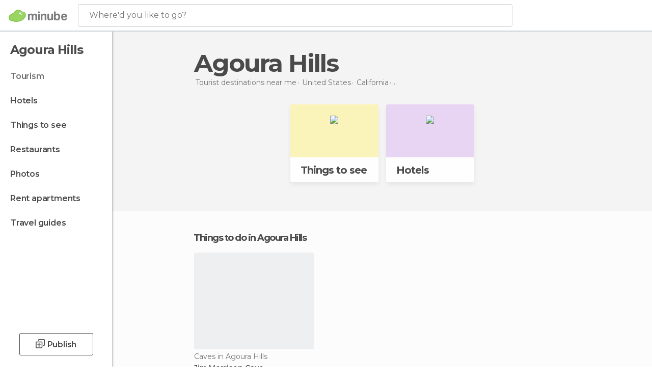

--- FILE ---
content_type: text/html; charset=UTF-8
request_url: https://www.minube.net/travel/united_states/california/agoura_hills
body_size: 13898
content:

 
 <!DOCTYPE html><!--[if lt IE 7]> <html class="no-js lt-ie9 lt-ie8 lt-ie7" lang="en-US"> <![endif]--><!--[if IE 7]> <html class="no-js lt-ie9 lt-ie8" lang="en-US"> <![endif]--><!--[if IE 8]> <html class="no-js lt-ie9" lang="en-US"> <![endif]--><!--[if gt IE 8]><!--><html class="no-js" lang="en-US"> <!--<![endif]--><head><meta charset="UTF-8"/><meta http-equiv="Content-Type" content="text/html; charset=UTF-8"/><meta http-equiv="X-UA-COMPATIBLE" content="IE=edge"/><meta name="viewport" content="width=device-width, minimum-scale=1.0, initial-scale=1.0"><title>Travel to Agoura Hills : Trips to Agoura Hills</title><link rel="preconnect" crossorigin="anonymous" href="https://images.mnstatic.com"><link rel="preconnect" crossorigin="anonymous" href="https://assetscdn.mnstatic.com">
 
 <link rel="alternate" hreflang="es-ES" href="https://www.minube.com/viajes/estados_unidos/california/agoura_hills"/><link rel="alternate" hreflang="x-default" href="https://www.minube.com/viajes/estados_unidos/california/agoura_hills" /><link rel="alternate" hreflang="es-MX" href="https://www.minube.com.mx/viajes/estados_unidos/california/agoura_hills"/><link rel="alternate" hreflang="es-CO" href="https://www.minube.com.co/viajes/estados_unidos/california/agoura_hills"/><link rel="alternate" hreflang="es-AR" href="https://www.minube.com.ar/viajes/estados_unidos/california/agoura_hills"/><link rel="alternate" hreflang="it" href="https://www.minube.it/viaggi/usa/california/agoura_hills"/><link rel="alternate" hreflang="pt" href="https://www.minube.pt/viagens/estados_unidos/california/agoura_hills"/><link rel="alternate" hreflang="pt-BR" href="https://www.minube.com.br/viagens/estados_unidos/california/agoura_hills"/><link rel="alternate" hreflang="fr" href="https://www.monnuage.fr/voyage/etats_unis/californie/agoura_hills"/><link rel="alternate" hreflang="en-US" href="https://www.minube.net/travel/united_states/california/agoura_hills"/><link rel="alternate" hreflang="en-GB" href="https://www.minube.co.uk/travel/united_states/california/agoura_hills"/><link rel="alternate" hreflang="es" href="https://www.minube.com/viajes/estados_unidos/california/agoura_hills"/><link rel="alternate" hreflang="en" href="https://www.minube.net/travel/united_states/california/agoura_hills"/><meta name="description" content="Visit Agoura Hills on minube: sights to see, what to do in Agoura Hills, restaurants, hotels... Everything you need to travel to Agoura Hills"/><link rel="canonical" href="https://www.minube.net/travel/united_states/california/agoura_hills"/><meta name="keywords"
 content="Agoura hills, agoura hills tourism, agoura hills vacation, trip to agoura hills, travel to agoura hills"/><meta name="robots" content="index,follow"/><link rel="apple-touch-icon" sizes="180x180" href="https://contentdelivery.mnstatic.com/1/favicon/apple-touch-icon.png"><link rel="icon" type="image/png" sizes="32x32" href="https://contentdelivery.mnstatic.com/1/favicon/favicon-32x32.png"><link rel="icon" type="image/png" sizes="16x16" href="https://contentdelivery.mnstatic.com/1/favicon/favicon-16x16.png"><link rel="shortcut icon" href="https://contentdelivery.mnstatic.com/1/favicon/favicon.ico"><link rel="manifest" href="/manifest.json"/><meta name="apple-mobile-web-app-title" content="minube" /><meta name="application-name" content="minube" /><meta name="msapplication-config" content="https://contentdelivery.mnstatic.com/1/favicon/browserconfig.xml" /><meta name="theme-color" content="#007A75"/><meta property="og:title" content="Travel to Agoura Hills : Trips to Agoura Hills"/><meta property="og:description" content="Visit Agoura Hills on minube: sights to see, what to do in Agoura Hills, restaurants, hotels... Everything you need to travel to Agoura Hills"/><meta property="og:site_name" content="Minube"/><meta property="og:type" content="website"/><meta name="twitter:card" content="summary"/><meta name="twitter:title" content="Travel to Agoura Hills : Trips to Agoura Hills"/><meta name="twitter:description" content="Visit Agoura Hills on minube: sights to see, what to do in Agoura Hills, restaurants, hotels... Everything you need to travel to Agoura Hills"/><meta name="twitter:site" content="@minubeapp"/><meta name="twitter:domain" value="minube.com" /><link rel="prefetch" href="https://www.minube.com/assets/css/min/production/src/layouts/users/login.css">
<link rel='preload' as='style' href='https://fonts.minube.com/avenir.css' onload='this.rel="stylesheet"'><link rel="stylesheet" type="text/css" href="https://fonts.minube.com/avenir.css" />
<link rel='preload' as='style' href='https://fonts.googleapis.com/css?family=Montserrat:400,600,700|Open+Sans:400,600,700&subset=latin-ext,latin-ext' onload='this.rel="stylesheet"'><link rel="stylesheet" type="text/css" href="https://fonts.googleapis.com/css?family=Montserrat:400,600,700|Open+Sans:400,600,700&amp;subset=latin-ext,latin-ext" />
<link rel='preload' as='style' href='https://assetscdn.mnstatic.com/css/zzjs-29197614319383e91a90ea9da4718556.css'><link rel="stylesheet" type="text/css" href="https://assetscdn.mnstatic.com/css/zzjs-29197614319383e91a90ea9da4718556.css" />



 
 
 
 
 
 
 
 
 
 
 
 
 
 
 
 
 
 
 
 
 </head><body>
 

 
 
 <header>
 
<div class="actionBar">
 
<div class="main border ">
 
<div class="logo">
 
 <a class="brand icon_base icon__color_logo
"
 title="Minube"
 href="https://www.minube.net/"
 ></a></div> 
 
<div id="mnHeaderFakeInput" class="mnHeaderFakeInput"
 onclick="Minube.services.HeaderUI.focusSearcherHeader();"><div class="mnHeaderFakeInput__box display_table"><div class="display_table_cell"><div class="mnHeaderFakeInput__text"><span>Where&#039;d you like to go?</span></div></div></div></div><div id="mnHeaderRealInput" class="mnHeaderRealInput "
 style="display: none; opacity: 0;"><input id="mnHeaderSearcherInput" class="mnHeaderSearcherInput"
 type="text" placeholder="" autofocus/><ul id="mnHeaderSearcherResults" class="mnHeaderSearcherResults"></ul><div id="mnHeaderSearcherResultsBackground"
 class="mnHeaderSearcherResultsBackground"
 onclick="Minube.services.HeaderUI.blurSearcher();"></div><div id="mnHeaderSearcherIcon"
 class="icon sp_header_navigate icon--lensRealInput"></div><div class="close" onclick="Minube.services.HeaderUI.blurSearcher();"></div><span style="display:none;" id="gplus_button"
 data-gapiattached="true">Enter with Google +</span></div><div class="widgets">
 
<div id="mnHeaderOptionsMenu" class="mnHeaderOptionsMenu share" onclick="Minube.services.HeaderUI.initShareTooltip()"><div id="mnHeaderShareTop"><div class="share_icon"></div></div></div>
 
 
<div class="profile_avatar basic"></div> 
 
<div class="mnNavigateSandwich only-mobile activitySearch"><div class="mnNavigateSandwich__lines"></div></div></div></div></div>
 
 
 
 </header>
 
 <div class="fullWidth
 "><div class="leftMenu">
 
 <div id="mnNavigate" class="mnNavigate "><div class="mnNavigate__sectionsAction only-mobile"><div class="mnNavigate__section access"><span class="mnNavigate__sectionLink access" id="access_mobile_user" onclick="Minube.services.ProfileUI.openModalLogin(null, true)">Enter</span></div><div class="section_profile"><div class="mnNavigate__section" onclick="Minube.services.UserSection.goTo('/', 'my_profile')"><span class="mnNavigate__sectionLink">My Profile</span></div><div class="mnNavigate__section edit" onclick="Minube.services.UserSection.goTo('/edit/', 'edit')"><span class="mnNavigate__sectionLink">Edit your profile</span></div><div class="mnNavigate__section" onclick="Minube.services.Registration.logout()"><span class="mnNavigate__sectionLink">Close session</span></div><div class="mnNavigate__section"><span class="mnNavigate__sectionLink line"/></div></div><div class="mnNavigate__section share"><span class="mnNavigate__sectionLink share" onclick="Minube.services.HeaderUI.handlerShare()">Share</span></div><div class="mnNavigate__section"><span class="mnNavigate__sectionLink addExperience" onclick="Minube.services.HeaderUI.headerOpenPoiUpload() ">Write an opinion</span></div><div class="mnNavigate__section sep"><span class="mnNavigate__sectionLink line"/></div></div><div id="mnNavigate__sectionsBlock" class="mnNavigate__sectionsBlock">
 
 
 <div id="mnNavigate__tabs" class="navTabs mnNavigate__tabs"><ul class="mover"><li class="navItem active categories "
 data-section="categories"
 onclick="Minube.services.Sidebar.switchTab('categories')">
 Menu
 </li>
 
 <li class="navItem filters "
 data-section="filters"
 onclick="Minube.services.Sidebar.switchTab('filters')">
 Filters
 </li>
 
 </ul></div>
 
 
 <nav role="navigation" class="mnNavigate__navigation"><ul id="mnNavigate__categoriesBlock" class="mnNavigate__categoriesBlock mnNavigate__tabContent active" data-section="categories">
 
 
 <li class="mnNavigate__location ">Agoura Hills</li>
 
 
 
<li class="mnNavigate__section all current noCounter"><div class="mnNavigate__icon icon_base icon__all"></div><a class="mnNavigate__sectionLink" href="https://www.minube.net/travel/united_states/california/agoura_hills" title="Agoura Hills Tourism: Visit Agoura Hills"> Tourism </a>
 
 </li>
 
  
 
 
<li class="mnNavigate__section sleep noCounter"><div class="mnNavigate__icon icon_base icon__sleep"></div><a class="mnNavigate__sectionLink" href="https://www.minube.net/where-to-stay/united_states/california/agoura_hills" title="Accommodations and places to stay in Agoura Hills"> Hotels </a>
 
 </li>
 
  
 
 
<li class="mnNavigate__section tosee noCounter"><div class="mnNavigate__icon icon_base icon__tosee"></div><a class="mnNavigate__sectionLink" href="https://www.minube.net/what-to-see/united_states/california/agoura_hills" title="Agoura Hills attractions and things to do and see"> Things to see </a>
 
 </li>
 
  
 
 
<li class="mnNavigate__section eat noCounter"><div class="mnNavigate__icon icon_base icon__eat"></div><label class="mnNavigate__sectionLink" onclick="window.location='https://www.minube.net/restaurants/united_states/california/agoura_hills'" title="Agoura Hills Restaurants: Places to Eat"> Restaurants </label>
 
 </li>
 
  
 
 
<li class="mnNavigate__section pic_gallery noCounter"><div class="mnNavigate__icon icon_base icon__pic_gallery"></div><a class="mnNavigate__sectionLink" href="https://www.minube.net/photos/agoura-hills-c143350" title="Agoura Hills Photos"> Photos </a>
 
 </li>
 
  
 
 
<li class="mnNavigate__section guides noCounter"><div class="mnNavigate__icon icon_base icon__guides"></div><a class="mnNavigate__sectionLink" href="https://www.minube.net/guides/united_states/california/agoura_hills" title="Agoura Hills Travel Guides"> Travel guides </a>
 
 </li>
 
 
 
 </ul></nav></div><div class="buttonPublish">
 
<div class="buttonMain outline normal withIcon default"
 style=""
 onclick="Minube.services.HeaderUI.headerOpenPoiUpload() "
 ><div class="display_table"><div class="display_table_cell"><span class="icon icon_base ic_post_darkgray"></span><span class="text" style="">Publish</span></div></div></div></div></div>
 
 
 
 
 </div><div class="content withSidebar "><div class="headerPlace"><div class="container">
 
<h1 itemprop="name" >Agoura Hills</h1>
 
<div class="breadcrumb-box" itemscope itemtype="http://schema.org/BreadcrumbList"><ul><li itemprop="itemListElement" itemscope itemtype="http://schema.org/ListItem" ><a title="Tourist destinations near me" href="https://www.minube.net/destinations"><b itemprop="name">Tourist destinations near me</b></a><meta itemprop="position" content="1" /><meta itemprop="item" content="https://www.minube.net/destinations" /></li>
  <li itemprop="itemListElement" itemscope itemtype="http://schema.org/ListItem" ><a title="Travel to United States : Visit United States" href="https://www.minube.net/travel/united_states"><b itemprop="name">United States</b></a><meta itemprop="position" content="2" /><meta itemprop="item" content="https://www.minube.net/travel/united_states" /></li>
  <li itemprop="itemListElement" itemscope itemtype="http://schema.org/ListItem" ><a title="Travel to California : Visit California" href="https://www.minube.net/travel/united_states/california"><b itemprop="name">California</b></a><meta itemprop="position" content="3" /><meta itemprop="item" content="https://www.minube.net/travel/united_states/california" /></li><li class="last" ><span>Agoura Hills</span></li></ul></div></div></div>
 
 <div class="plainBricks"><div class="container centered twoCards">
 
 
 
 
<div class="baseCard riverCard
 centered twoCards brickCard
" aria-label="" onclick="Minube.services.plainBricks.goToSection('https://www.minube.net/what-to-see/united_states/california/agoura_hills', 'tosee')"
 ><div class="backColor" style="background-color:#fcf4ba;"><img class="image" src="https://images.mnstatic.com/statics/destination/bricks/quever_turismo.png" alt="Agoura Hills - Things to see"/></div><div class="titleContainer"><div class="subtitleItem"></div>
 
 <label class="titleItem"> Things to see
</label></div></div>
 
 
 
 
<div class="baseCard riverCard
 centered twoCards brickCard
" aria-label="" onclick="Minube.services.plainBricks.goToSection('https://www.minube.net/where-to-stay/united_states/california/agoura_hills', 'sleep')"
 ><div class="backColor" style="background-color:#e8d5f5;"><img class="image" src="https://images.mnstatic.com/statics/destination/bricks/hoteles_turismo.png" alt="Agoura Hills - Hotels"/></div><div class="titleContainer"><div class="subtitleItem"></div>
 
 <label class="titleItem"> Hotels
</label></div></div></div></div>
 
 
 <div class="riverContainer noGrid">
  
 
 
<div class="river arrows " data-type_form="carousel" data-carousel_id="mainRiver_0" data-type="tosee" data-total_elements="1">
 
<div class="headerRiver withoutContainer left headerTitle"><div class="titleList "><h3><a onclick="Minube.services.CarouselRiver.goDetail('https://www.minube.net/what-to-see/united_states/california/agoura_hills');return false;" href="https://www.minube.net/what-to-see/united_states/california/agoura_hills" class="link" >
 Things to do in Agoura Hills</a></h3></div></div><div class="riverItems">
 
 
 
 
 
 
<div class="baseCard riverCard
 poiCard 
" aria-label="" data-id_poi="3671544" onclick="Minube.services.Card.goToCard('https\x3A\x2F\x2Fwww.minube.net\x2Fplace\x2Fjim\x2Dmorrison\x2Dcave\x2Da3671544','poi',{poi_id : '3671544' , activities : '0'}); event.stopPropagation()"
 >
 
 
 <div class="imageCard" data-src='https://images.mnstatic.com/94/7e/947e1aa07a5874294ddabeff906063b2.jpg' data-dynamic-source='true' data-dynamic-quality='60' data-dynamic-auto-width-height='1' data-dynamic-fit='crop' data-dynamic-custom-attrs='1' ></div>
 
 <div class="contentItem "><div class="subtitleItem">
 Caves in Agoura Hills
 </div>
 
 
 <a class="titleItem" href="https://www.minube.net/place/jim-morrison-cave-a3671544" onclick="event.stopPropagation();" title="Jim Morrison Cave" target="_self"> Jim Morrison Cave
</a></div></div>

 
 <div class="extraCard riverCard baseCard"><div class="content">
 
<div class="buttonMain btnSeeAll outline normal fab withIcon secondary"
 style=""
 onclick="Minube.services.CarouselRiver.goDetail('https://www.minube.net/what-to-see/united_states/california/agoura_hills');return false; "
 ><div class="display_table"><div class="display_table_cell"><span class="icon icon_base ic_arrow_right_secondary"></span></div></div></div><div class="text"><span>View more</span></div></div></div></div>
 
 </div>
  
 
 
<div class="river arrows " data-type_form="carousel" data-carousel_id="mainRiver_1" data-type="sleep_all" data-total_elements="3">
 
<div class="headerRiver withoutContainer left headerTitle"><div class="titleList "><h3><a onclick="Minube.services.CarouselRiver.goDetail('https://www.minube.net/where-to-stay/united_states/california/agoura_hills');return false;" href="https://www.minube.net/where-to-stay/united_states/california/agoura_hills" class="link" >
 Hotels in Agoura Hills</a></h3></div></div><div class="riverItems">
 
 
 
 
 
 
<div class="baseCard riverCard
 poiCard 
" aria-label="" data-id_poi="1322171" onclick="Minube.services.Card.goToCard('https\x3A\x2F\x2Fwww.minube.net\x2Fplace\x2Fhomewood\x2Dsuites\x2Dby\x2Dhilton\x2Dagoura\x2Dhills\x2Dca\x2Da1322171','poi',{poi_id : '1322171' , activities : '0'}); event.stopPropagation()"
 >
 
 
 <div class="imageCard" data-src='https://imgs-hotels.mnstatic.com/Lodges/b7/23/b72368a81eb4e9de983fa765d1e0ce74.jpg' data-dynamic-source='true' data-dynamic-quality='60' data-dynamic-auto-width-height='1' data-dynamic-fit='crop' data-dynamic-custom-attrs='1' ></div>
 
 <div class="contentItem "><div class="subtitleItem">
 Hotels in Agoura Hills
 </div>
 
 <label class="titleItem"> Homewood Suites by Hilton Agoura Hills hotel
</label>
 
<div class="staticRating">
 
 <div class="starsRatingMeter"><span style="width: 60%"></span></div>
 
<div class="ratingSideText"></div></div></div></div>

 
 
 
 
 
 
<div class="baseCard riverCard
 poiCard 
" aria-label="" data-id_poi="1365011" onclick="Minube.services.Card.goToCard('https\x3A\x2F\x2Fwww.minube.net\x2Fplace\x2Fhampton\x2Dinn\x2Dstes\x2Dagoura\x2Dhills\x2Da1365011','poi',{poi_id : '1365011' , activities : '0'}); event.stopPropagation()"
 >
 
 
 <div class="imageCard" data-src='https://imgs-hotels.mnstatic.com/Lodges/fa/1e/fa1e03e248288ec7bc4116f4b984054d.jpg' data-dynamic-source='true' data-dynamic-quality='60' data-dynamic-auto-width-height='1' data-dynamic-fit='crop' data-dynamic-custom-attrs='1' ></div>
 
 <div class="contentItem "><div class="subtitleItem">
 Hotels in Agoura Hills
 </div>
 
 <label class="titleItem"> Hampton Inn &amp; Suites Agoura Hills
</label>
 
<div class="staticRating">
 
 <div class="starsRatingMeter"><span style="width: 60%"></span></div>
 
<div class="ratingSideText"></div></div></div></div>

 
 
 
 
 
 
<div class="baseCard riverCard
 poiCard 
" aria-label="" data-id_poi="1591141" onclick="Minube.services.Card.goToCard('https\x3A\x2F\x2Fwww.minube.net\x2Fplace\x2Frenaissance\x2Dagoura\x2Dhills\x2Dhotel\x2Da1591141','poi',{poi_id : '1591141' , activities : '0'}); event.stopPropagation()"
 >
 
 
 <div class="imageCard" data-src='https://imgs-hotels.mnstatic.com/Lodges/44/a0/44a0d71da5ad1af3c1c2c427f05f51d2.jpg' data-dynamic-source='true' data-dynamic-quality='60' data-dynamic-auto-width-height='1' data-dynamic-fit='crop' data-dynamic-custom-attrs='1' ></div>
 
 <div class="contentItem "><div class="subtitleItem">
 Hotels in Agoura Hills
 </div>
 
 <label class="titleItem"> Sheraton Agoura Hills Hotel
</label>
 
<div class="staticRating">
 
 <div class="starsRatingMeter"><span style="width: 60%"></span></div>
 
<div class="ratingSideText"></div></div></div></div>

 
 <div class="extraCard riverCard baseCard"><div class="content">
 
<div class="buttonMain btnSeeAll outline normal fab withIcon secondary"
 style=""
 onclick="Minube.services.CarouselRiver.goDetail('https://www.minube.net/where-to-stay/united_states/california/agoura_hills');return false; "
 ><div class="display_table"><div class="display_table_cell"><span class="icon icon_base ic_arrow_right_secondary"></span></div></div></div><div class="text"><span>View more</span></div></div></div></div>
  
 </div></div>
 
 

 

<form id="activitiesRelated_form" name="buttonIconText_form" method="post"
 action="/tking/go" target="_blank"><input type="hidden" name="deeplink"
 id="activitiesRelated_form_deeplink" value=""/><input type="hidden" name="integration_type"
 id="activitiesRelated_form_integration_type"
 value="activities_suggested"/><input type="hidden" name="deeplink_platform" id="activitiesRelated_form_deeplink_platform" value=""/><input type="hidden" name="provider"
 id="activitiesRelated_form_provider" value=""/><input type="hidden" name="activity_id" id="activitiesRelated_form_activity_id"
 value=""/><input type="hidden" name="tracking" id="activitiesRelated_form_tracking" value="e30="/></form>
 
<div class="sponsored-container"></div><div class="riverContainer">
 
 
 
<div class="river arrows " data-type_form="carousel" data-carousel_id="secondaryRiver_0" data-type="external_activities" data-total_elements="20">
 
<div class="headerRiver withoutContainer left headerTitle"><div class="titleList "><span><div onclick="Minube.services.CarouselRiver.goDetail('https://www.minube.net/a/externalact/c/143350/all');return false;" class="title link ">
 Activities in Agoura Hills
 </div></span></div></div><div class="riverItems">
 
 
 
 
 
 
<div class="baseCard riverCard
 tourCard 
" aria-label="" data-id_tour="31609" onclick="Minube.services.Card.goToProvider('activitiesRelated_form',{target: '_blank', activity_id : 31609, status : 4, provider_name : 'GetYourGuide'})"
 >
 
  
 <div class="imageCard" data-src='https://imgs-activities.mnstatic.com/Activities/fd/6f/fd6fbd50cce7d78076a3652d60926593b269a12bc2cc80eef2cb99f5b6b520d0.jpg' data-dynamic-source='true' data-dynamic-quality='60' data-dynamic-auto-width-height='1' data-dynamic-fit='crop' data-dynamic-custom-attrs='1' itemprop='image' ></div>
 
 <div class="contentItem "><div class="subtitleItem"><label class="iconProvider"></label>
 GetYourGuide
 </div>
 
 <label class="titleItem"> Universal Studios Hollywood: Ticket with Easy Cancellation
</label>
 
<div class="staticRating">
 
 <div class="starsRatingMeter"><span style="width: 94.8%"></span></div>
 
<div class="ratingSideText"><div class="ratingTextShown">(465)</div></div></div><div class="priceItem "><label>starting from</label><div class="amount" ><small itemprop="priceCurrency">$</small>101.18<small itemprop="priceCurrency"></small></div></div></div></div>

 
 
 
 
 
 
<div class="baseCard riverCard
 tourCard 
" aria-label="" data-id_tour="22167" onclick="Minube.services.Card.goToProvider('activitiesRelated_form',{target: '_blank', activity_id : 22167, status : 4, provider_name : 'GetYourGuide'})"
 >
 
  
 <div class="imageCard" data-src='https://imgs-activities.mnstatic.com/Activities/99/af/99afa4bfe6a0ac9c18414ca78effba99cf9518685d79e951a9100e7853c2940f.jpg' data-dynamic-source='true' data-dynamic-quality='60' data-dynamic-auto-width-height='1' data-dynamic-fit='crop' data-dynamic-custom-attrs='1' itemprop='image' ></div>
 
 <div class="contentItem "><div class="subtitleItem"><label class="iconProvider"></label>
 GetYourGuide
 </div>
 
 <label class="titleItem"> San Francisco: Golden Gate Bay Cruise
</label>
 
<div class="staticRating">
 
 <div class="starsRatingMeter"><span style="width: 95%"></span></div>
 
<div class="ratingSideText"><div class="ratingTextShown">(313)</div></div></div><div class="priceItem "><label>starting from</label><div class="amount" ><small itemprop="priceCurrency">$</small>35.27<small itemprop="priceCurrency"></small></div></div></div></div>

 
 
 
 
 
 
<div class="baseCard riverCard
 tourCard 
" aria-label="" data-id_tour="25156" onclick="Minube.services.Card.goToProvider('activitiesRelated_form',{target: '_blank', activity_id : 25156, status : 4, provider_name : 'GetYourGuide'})"
 >
 
  
 <div class="imageCard" data-src='https://imgs-activities.mnstatic.com/Activities/2a/5f/2a5f09d26e3ef38045b306dd258d17d3eb037b63f2e588e8e0648ff1eba764b5.jpg' data-dynamic-source='true' data-dynamic-quality='60' data-dynamic-auto-width-height='1' data-dynamic-fit='crop' data-dynamic-custom-attrs='1' itemprop='image' ></div>
 
 <div class="contentItem "><div class="subtitleItem"><label class="iconProvider"></label>
 GetYourGuide
 </div>
 
 <label class="titleItem"> Los Angeles: Sightseeing Hop-On Hop-Off Bus and Audio Guide
</label>
 
<div class="staticRating">
 
 <div class="starsRatingMeter"><span style="width: 82.6%"></span></div>
 
<div class="ratingSideText"><div class="ratingTextShown">(291)</div></div></div><div class="priceItem "><label>starting from</label><div class="amount" ><small itemprop="priceCurrency">$</small>45.49<small itemprop="priceCurrency"></small></div></div></div></div>

 
 
 
 
 
 
<div class="baseCard riverCard
 tourCard 
" aria-label="" data-id_tour="25887" onclick="Minube.services.Card.goToProvider('activitiesRelated_form',{target: '_blank', activity_id : 25887, status : 4, provider_name : 'GetYourGuide'})"
 >
 
  
 <div class="imageCard" data-src='https://imgs-activities.mnstatic.com/Activities/0f/e1/0fe13aed75294e8795ed6eddedf09f55cac0663f20354cd9425ff040fbdf0808.jpg' data-dynamic-source='true' data-dynamic-quality='60' data-dynamic-auto-width-height='1' data-dynamic-fit='crop' data-dynamic-custom-attrs='1' itemprop='image' ></div>
 
 <div class="contentItem "><div class="subtitleItem"><label class="iconProvider"></label>
 GetYourGuide
 </div>
 
 <label class="titleItem"> Airport Transfer between San Francisco Airport &amp; City Center
</label>
 
<div class="staticRating">
 
 <div class="starsRatingMeter"><span style="width: 78.8%"></span></div>
 
<div class="ratingSideText"><div class="ratingTextShown">(281)</div></div></div><div class="priceItem "><label>starting from</label><div class="amount" ><small itemprop="priceCurrency">$</small>15.70<small itemprop="priceCurrency"></small></div></div></div></div>

 
 
 
 
 
 
<div class="baseCard riverCard
 tourCard 
" aria-label="" data-id_tour="22770" onclick="Minube.services.Card.goToProvider('activitiesRelated_form',{target: '_blank', activity_id : 22770, status : 4, provider_name : 'GetYourGuide'})"
 >
 
  
 <div class="imageCard" data-src='https://imgs-activities.mnstatic.com/Activities/5f/2d/5f2db885dd9245dcbe684f7e251127d4072a298425b42844a929a23985f3bcec.jpg' data-dynamic-source='true' data-dynamic-quality='60' data-dynamic-auto-width-height='1' data-dynamic-fit='crop' data-dynamic-custom-attrs='1' itemprop='image' ></div>
 
 <div class="contentItem "><div class="subtitleItem"><label class="iconProvider"></label>
 GetYourGuide
 </div>
 
 <label class="titleItem"> San Francisco Bay Sunset Cruise by Luxury Catamaran
</label>
 
<div class="staticRating">
 
 <div class="starsRatingMeter"><span style="width: 95.4%"></span></div>
 
<div class="ratingSideText"><div class="ratingTextShown">(250)</div></div></div><div class="priceItem "><label>starting from</label><div class="amount" ><small itemprop="priceCurrency">$</small>74.26<small itemprop="priceCurrency"></small></div></div></div></div>

 
 <div class="extraCard riverCard baseCard"><div class="content">
 
<div class="buttonMain btnSeeAll outline normal fab withIcon secondary"
 style=""
 onclick="Minube.services.CarouselRiver.goDetail('https://www.minube.net/a/externalact/c/143350/all');return false; "
 ><div class="display_table"><div class="display_table_cell"><span class="icon icon_base ic_arrow_right_secondary"></span></div></div></div><div class="text"><span>View more</span></div></div></div></div>
 
 
<div class="buttonMain btnSeeAll outline normal secondary"
 style=""
 onclick="Minube.services.CarouselRiver.goDetail('https://www.minube.net/a/externalact/c/143350/all');return false; "
 ><div class="display_table"><div class="display_table_cell"><span class="text" style="">View more</span></div></div></div></div>
  
 
 
 
<div class="river arrows " data-type_form="carousel" data-carousel_id="secondaryRiver_1" data-type="locations_related" data-total_elements="20">
 
<div class="headerRiver withoutContainer left headerTitle"><div class="titleList smaller"><span><div onclick="Minube.services.CarouselRiver.goDetail('https://www.minube.net/a/relatedloc/c/143350/all');return false;" class="title link ">
 The most popular destinations nearby
 </div></span></div></div><div class="riverItems">
 
 
 
 
 
 
<div class="baseCard riverCard
 locationCard 
" aria-label="" data-id_location="157321" data-level="c" onclick="Minube.services.Card.goToCard('https\x3A\x2F\x2Fwww.minube.net\x2Ftravel\x2Funited_states\x2Fcalifornia\x2Fmalibu','location',{location_id : 157321, location_level: 'City'}); event.stopPropagation()"
 >
 
 
 <div class="imageCard" data-src='https://images.mnstatic.com/10/e9/10e977abf8911df50836e566f0a6e3a4.jpg' data-dynamic-source='true' data-dynamic-quality='60' data-dynamic-auto-width-height='1' data-dynamic-fit='crop' data-dynamic-custom-attrs='1' ></div>
 
 <div class="contentItem "><div class="subtitleItem"></div>
 
 
 <a class="titleItem" href="https://www.minube.net/travel/united_states/california/malibu" onclick="event.stopPropagation();" title="Travel to Malibu : Visit Malibu" target="_self"> Malibu
</a></div></div>

 
 
 
 
 
 
<div class="baseCard riverCard
 locationCard 
" aria-label="" data-id_location="166678" data-level="c" onclick="Minube.services.Card.goToCard('https\x3A\x2F\x2Fwww.minube.net\x2Ftravel\x2Funited_states\x2Fcalifornia\x2Fthousand_oaks','location',{location_id : 166678, location_level: 'City'}); event.stopPropagation()"
 >
 
 
 <div class="imageCard" data-src='https://images.mnstatic.com/30/57/3057a9ce00c621db6f0198f4baccaff6.jpg' data-dynamic-source='true' data-dynamic-quality='60' data-dynamic-auto-width-height='1' data-dynamic-fit='crop' data-dynamic-custom-attrs='1' ></div>
 
 <div class="contentItem "><div class="subtitleItem"></div>
 
 
 <a class="titleItem" href="https://www.minube.net/travel/united_states/california/thousand_oaks" onclick="event.stopPropagation();" title="Travel to Thousand Oaks : Visit Thousand Oaks" target="_self"> Thousand Oaks
</a></div></div>

 
 
 
 
 
 
<div class="baseCard riverCard
 locationCard 
" aria-label="" data-id_location="164317" data-level="c" onclick="Minube.services.Card.goToCard('https\x3A\x2F\x2Fwww.minube.net\x2Ftravel\x2Funited_states\x2Fcalifornia\x2Fsanta_monica','location',{location_id : 164317, location_level: 'City'}); event.stopPropagation()"
 >
 
 
 <div class="imageCard" data-src='https://images.mnstatic.com/0a/06/0a06a5c59c487ebe9d053df427df173d.jpg' data-dynamic-source='true' data-dynamic-quality='60' data-dynamic-auto-width-height='1' data-dynamic-fit='crop' data-dynamic-custom-attrs='1' ></div>
 
 <div class="contentItem "><div class="subtitleItem"></div>
 
 
 <a class="titleItem" href="https://www.minube.net/travel/united_states/california/santa_monica" onclick="event.stopPropagation();" title="Travel to Santa Monica : Visit Santa Monica" target="_self"> Santa Monica
</a></div></div>

 
 
 
 
 
 
<div class="baseCard riverCard
 locationCard 
" aria-label="" data-id_location="167437" data-level="c" onclick="Minube.services.Card.goToCard('https\x3A\x2F\x2Fwww.minube.net\x2Ftravel\x2Funited_states\x2Fcalifornia\x2Fvan_nuys','location',{location_id : 167437, location_level: 'City'}); event.stopPropagation()"
 >
 
 <div class="imageCard emptyCard"><div class="placeholder icon_base icon__placeholder_eiffel"></div></div>
 
 <div class="contentItem "><div class="subtitleItem"></div>
 
 
 <a class="titleItem" href="https://www.minube.net/travel/united_states/california/van_nuys" onclick="event.stopPropagation();" title="Travel to Van Nuys : Visit Van Nuys" target="_self"> Van Nuys
</a></div></div>

 
 
 
 
 
 
<div class="baseCard riverCard
 locationCard 
" aria-label="" data-id_location="146572" data-level="c" onclick="Minube.services.Card.goToCard('https\x3A\x2F\x2Fwww.minube.net\x2Ftravel\x2Funited_states\x2Fcalifornia\x2Fcamarillo','location',{location_id : 146572, location_level: 'City'}); event.stopPropagation()"
 >
 
 
 <div class="imageCard" data-src='https://images.mnstatic.com/b2/07/b207d81605bb2b203904090e171e433b.jpg' data-dynamic-source='true' data-dynamic-quality='60' data-dynamic-auto-width-height='1' data-dynamic-fit='crop' data-dynamic-custom-attrs='1' ></div>
 
 <div class="contentItem "><div class="subtitleItem"></div>
 
 
 <a class="titleItem" href="https://www.minube.net/travel/united_states/california/camarillo" onclick="event.stopPropagation();" title="Travel to Camarillo : Visit Camarillo" target="_self"> Camarillo
</a></div></div>

 
 <div class="extraCard riverCard baseCard"><div class="content">
 
<div class="buttonMain btnSeeAll outline normal fab withIcon secondary"
 style=""
 onclick="Minube.services.CarouselRiver.goDetail('https://www.minube.net/a/relatedloc/c/143350/all');return false; "
 ><div class="display_table"><div class="display_table_cell"><span class="icon icon_base ic_arrow_right_secondary"></span></div></div></div><div class="text"><span>View more</span></div></div></div></div>
 
 
<div class="buttonMain btnSeeAll outline normal secondary"
 style=""
 onclick="Minube.services.CarouselRiver.goDetail('https://www.minube.net/a/relatedloc/c/143350/all');return false; "
 ><div class="display_table"><div class="display_table_cell"><span class="text" style="">View more</span></div></div></div></div></div></div></div><footer>
 

 
<div class="footer_block block "><div class="menu inpage"><div class="container"><div class="container_footer_blocks">
 
<div class="exploreGrid inpage">
 
 
 <div class="exploreGridContainer inpage"><div class="container"><div class="exploreContent">
  
 <div class="modules expandMobile" id="module_belongs_to" data-key="belongs_to"><div class="categories expandMobile" onclick="Minube.services.Explore.expandCategories('belongs_to');" id="category_belongs_to"><label>About the Destination</label><div class="icon_arrow expandMobile" id="icon_arrow_belongs_to"></div></div><div class="subcategories expandMobile" id="subcategory_belongs_to">
   <a title="California" href="https://www.minube.net/what-to-see/united_states">California</a>
 
   <a title="United States" href="https://www.minube.net/what-to-see/united_states">United States</a>
 
 </div><div class="shadow expandMobile" id="shadow_belongs_to"></div></div>
  
 <div class="modules expandMobile" id="module_misc_info" data-key="misc_info"><div class="categories expandMobile" onclick="Minube.services.Explore.expandCategories('misc_info');" id="category_misc_info"><label>Other Information</label><div class="icon_arrow expandMobile" id="icon_arrow_misc_info"></div></div><div class="subcategories expandMobile" id="subcategory_misc_info">
   <a title="Cheap stay" href="https://www.minube.net/where-to-stay">Cheap stay</a>
 
 </div><div class="shadow expandMobile" id="shadow_misc_info"></div></div>
  
 <div class="modules expandMobile" id="module_key_extra_1" data-key="key_extra_1"><div class="categories expandMobile" onclick="Minube.services.Explore.expandCategories('key_extra_1');" id="category_key_extra_1"><label>The most popular destinations nearby</label><div class="icon_arrow expandMobile" id="icon_arrow_key_extra_1"></div></div><div class="subcategories expandMobile" id="subcategory_key_extra_1">
   <a title="Malibu" href="https://www.minube.net/travel/united_states/california/malibu">Malibu</a>
 
  <a title="Thousand Oaks" href="https://www.minube.net/travel/united_states/california/thousand_oaks">Thousand Oaks</a>
 
  <a title="Santa Monica" href="https://www.minube.net/travel/united_states/california/santa_monica">Santa Monica</a>
 
  <a title="Van Nuys" href="https://www.minube.net/travel/united_states/california/van_nuys">Van Nuys</a>
 
  <a title="Camarillo" href="https://www.minube.net/travel/united_states/california/camarillo">Camarillo</a>
 
  <a title="Marina del Rey" href="https://www.minube.net/travel/united_states/california/marina_del_rey">Marina del Rey</a>
 
  <a title="Beverly Hills" href="https://www.minube.net/travel/united_states/california/beverly_hills">Beverly Hills</a>
 
  <a title="Culver City" href="https://www.minube.net/travel/united_states/california/culver_city">Culver City</a>
 
  <a title="West Hollywood" href="https://www.minube.net/travel/united_states/california/west_hollywood">West Hollywood</a>
 
  <a title="Santa Clarita" href="https://www.minube.net/travel/united_states/california/santa_clarita">Santa Clarita</a>
 
  <a title="Oxnard" href="https://www.minube.net/travel/united_states/california/oxnard">Oxnard</a>
 
  <a title="El Segundo" href="https://www.minube.net/travel/united_states/california/el_segundo">El Segundo</a>
 
  <a title="Inglewood" href="https://www.minube.net/travel/united_states/california/inglewood">Inglewood</a>
 
  <a title="Manhattan Beach" href="https://www.minube.net/travel/united_states/california/manhattan_beach">Manhattan Beach</a>
 
  <a title="Redondo Beach" href="https://www.minube.net/travel/united_states/california/redondo_beach">Redondo Beach</a>
 
  <a title="Los Angeles" href="https://www.minube.net/travel/united_states/california/los_angeles">Los Angeles</a>
 
  <a title="Torrance" href="https://www.minube.net/travel/united_states/california/torrance">Torrance</a>
 
  <a title="Pasadena" href="https://www.minube.net/travel/united_states/california/pasadena">Pasadena</a>
 
  <a title="Ojai" href="https://www.minube.net/travel/united_states/california/ojai">Ojai</a>
 
  <a title="Long Beach" href="https://www.minube.net/travel/united_states/california/long_beach">Long Beach</a>
 
 
 </div><div class="shadow expandMobile" id="shadow_key_extra_1"></div></div></div></div></div></div></div></div></div>
 
 <div class="menu"><div class="container"><div class="container_footer_blocks">
 
 
 
 
<div class="footer_blocks"><ul id="footer_menu_group_minube"
 class="links"><li class="display_table title"
 onclick="Minube.services.FooterUI.toggleMenuSection('minube');"><span class="display_table_cell not-mobile"><img height="33" src="https://1.images.mnstatic.com/visualdestination_transactional/logo_minube_black_footer.png " alt="Minube"></span><span class="display_table_cell only-mobile">ABOUT US</span><div class="arrow_links_container"><div class="arrow_links"></div></div></li>
  <li class="display_table"><span class="display_table_cell"><a rel="noopener"
 title="Cookie Policy" href="https://www.minube.net/cookies">Cookies
 </a></span></li>
  <li class="display_table"><span class="display_table_cell"><a rel="noopener"
 title="Privacy Policy" href="https://www.minube.net/terms-and-conditions">Privacy Policy
 </a></span></li>
  <li class="display_table"><span class="display_table_cell"><a rel="noopener"
 title="Terms and Conditions" href="https://www.minube.net/terms-use">Terms and Conditions
 </a></span></li></ul></div>
 
<div class="footer_blocks"><ul id="footer_menu_group_inspirate"
 class="links"><li class="display_table title"
 onclick="Minube.services.FooterUI.toggleMenuSection('inspirate');"><span class="display_table_cell not-mobile">GET INSPIRED AND START PLANNING</span><span class="display_table_cell only-mobile">GET INSPIRED AND START PLANNING</span><div class="arrow_links_container"><div class="arrow_links"></div></div></li><li class="display_table"><span class="display_table_cell"><a rel="noopener"
 title="footer@item_discovertips_title" href="footer@item_discovertips_url">footer@item_discovertips_anchor
 </a></span></li>
  <li class="display_table"><span class="display_table_cell"><a rel="noopener"
 target="_blank" title="minube Android app" href="https://play.google.com/store/apps/details?id=com.minube.app">minube Android app
 </a></span></li></ul></div>
 
<div class="footer_blocks"><ul id="footer_menu_group_tourism"
 class="links"><li class="display_table title"
 onclick="Minube.services.FooterUI.toggleMenuSection('tourism');"><span class="display_table_cell not-mobile">TOURISM INDUSTRY</span><span class="display_table_cell only-mobile">TOURISM INDUSTRY</span><div class="arrow_links_container"><div class="arrow_links"></div></div></li>
  <li class="display_table"><span class="display_table_cell"><a rel="noopener"
 title="Contact minube" href="https://www.minube.net/contact">Contact
 </a></span></li>
  <li class="display_table"><span class="display_table_cell"><a rel="noopener"
 title="Press" href="https://www.minube.net/press-area">Press Area
 </a></span></li></ul></div>
 
 
<div class="social"><div><div><div class="social_btn not-mobile"><div class="google_like"></div><div class="facebook_like"></div></div>
 
<div class="copyright"><div class="social_icons"><div><a title="Facebook" rel="noreferrer" href="https://www.facebook.com/minubeapp"
 target="_blank"
 class="facebook icon"></a></div><div><a title="Twitter" rel="noreferrer" href="https://twitter.com/minubeapp"
 target="_blank"
 class="twitter icon"></a></div><div><a title="Vimeo" rel="noreferrer" href="https://vimeo.com/minube"
 target="_blank"
 class="vimeo icon"></a></div><div><a title="Youtube" rel="noreferrer" href="https://www.youtube.com/minube"
 target="_blank"
 class="youtube icon"></a></div></div><div class="nextGen only-mobile"><img class="logo1 logosNextGenMobile"
 src="https://images.mnstatic.com/Tools/genericimages/c3395c0776eff7d7e78c8b5f20c9f903616e0959a1bc575855c7dd12c5d93cef.png?saturation=-100&height=35"><img class="logo2 logosNextGenMobile"
 src="https://images.mnstatic.com/Tools/genericimages/b67726ddb50357efb5c6db77d1b394deac7787e516ffe0a8eeec2e8f6fe2a3e8.png?saturation=-100&height=33"><img class="logo3 logosNextGenMobile"
 src="https://images.mnstatic.com/Tools/genericimages/1b7e20d28f40dbbf508dc7aed0362b4f16f7a472382dc6cf9948bbbf49db322a.png?saturation=-100&height=35"></div><div class="text not-mobile">
 © minube 2007- <br /> the Social Travel site
 </div><div class="text only-mobile">
 © minube 2007-, the leader in social travel
 </div></div></div></div><div class="footer_blocks nextGen not-mobile"><ul id="footer_menu_group_logos"
 class="links"><li class="display_table"><img class="logo1"
 src="https://images.mnstatic.com/Tools/genericimages/c3395c0776eff7d7e78c8b5f20c9f903616e0959a1bc575855c7dd12c5d93cef.png?saturation=-100&height=35"></li><li class="display_table"><img class="logo2"
 src="https://images.mnstatic.com/Tools/genericimages/b67726ddb50357efb5c6db77d1b394deac7787e516ffe0a8eeec2e8f6fe2a3e8.png?saturation=-100&height=33"></li><li class="display_table"><img class="logo3"
 src="https://images.mnstatic.com/Tools/genericimages/1b7e20d28f40dbbf508dc7aed0362b4f16f7a472382dc6cf9948bbbf49db322a.png?saturation=-100&height=35"></li></div></div></div></div></div>
 
</div>
 
 <div id="notificationAlertMobile" class="notificationAlertMobile hide only-mobile"><div class="notificationItem" onclick="Minube.services.ProfileUI.openModalLogin(null, true)"><span class="advisorText"></span></div></div><div class="profileBlock"><div class="overlayLateralPanelProfile"><div class="overlayLayer"></div><div class="overlayContent"><div class="textOverlayProfile"><div class="titleOverlayProfile overlayTitle"></div><div class="subtitleOverlayProfile overlaySubtitle"></div><div class="contestImages"></div></div><div class="featureList overlayFeatureList"></div></div></div><div class="lateralPanelProfile lateralPanel_animation"><div class="overlayInsideLateralPanel default"></div><div class="closeLateralPanel" onclick="Minube.services.ProfileUI.closeLateralPanel()"><svg viewBox="0 0 12 20"><use xlink:href="#ic_next_profile"/></svg></div><div class="closeLateralPanelMobile" onclick="Minube.services.ProfileUI.closeLateralPanel()"><svg viewBox="0 0 14 14"><use xlink:href="#ic_close_panel_mobile"></use></svg></div><div class="requestedContent"></div></div><div class="confirmationContainer default display_table"><div class="confirmationOverlay"></div><div class="confirmationContent display_table_cell"><div class="contentWhiteForMobile"><div class="confirmationText"></div><div class="confirmationButtons"><div class="buttonNOK"><div class="display_table"><div class="display_table_cell text"></div></div></div><div class="buttonOK"><div class="display_table"><div class="display_table_cell text"></div></div></div></div></div></div></div></div></footer>
 


 
 <script></script><script>var __minubeRegister = { 'regAsap':[], 'regOnReady':[] ,'regOnLoad': [],'regOnPostLoad': [] };
                                __minubeRegister.regAsap.push({'name':'SessionPageViews','mode':'service','callback':function(){
                                    return new SessionPageViewsClass({"session":{"cookieDomain":".minube.net","location":{"level":"c","city_id":143350,"zone_id":1042,"country_id":242},"tribes":null}});
                                }});
                                __minubeRegister.regOnLoad.push({'name':'Categories','mode':'service','callback':function(){
                                    return new CategoriesClass({"nItems":0,"needNearby":true,"latitude":"34.141277","longitude":"-118.744537","location":{"section":"all","cityId":143350,"level":"c","id":143350,"name":"Agoura Hills"}});
                                }});
                                __minubeRegister.regOnLoad.push({'name':'HeaderUI','mode':'service','callback':function(){
                                    return new HeaderUIClass(null, null, {"destinationSearcherLimit":6,"mainDomain":"https:\/\/www.minube.net\/","redirectLang":"en","cookieDomain":".minube.net","dataForAdmin":{"location":{"SectionKey":"all","CategoryGroup":"all","Section":null,"Level":"c","LevelTxt":"City","ZoneIdList":null,"CityIdList":null,"Deeplink":"https:\/\/www.minube.net\/travel\/united_states\/california\/agoura_hills","City":{"id":143350,"name":"Agoura Hills","name_linking":"Agoura Hills","translated":"0","new_name":"","name_es":"Agoura Hills","name_en":"Agoura Hills","name_fr":"Agoura Hills","name_de":"Agoura Hills","name_pt":"Agoura Hills","name_it":"Agoura Hills","translated_es":"0","translated_en":"0","translated_fr":"0","translated_de":"1","translated_pt":"1","translated_it":"1","new_name_es":"","new_name_en":"","new_name_fr":"","new_name_de":"Agoura Hills","new_name_pt":"Agoura Hills","new_name_it":"Agoura Hills","same_name_in_country":"0","url_name":null},"Zone":{"id":1042,"name":"California","name_linking":"California","translated":"0","new_name":"","name_es":"California","name_en":"California","name_fr":"Californie","name_de":"Kalifornien","name_pt":"Calif\u00f3rnia","name_it":"California","translated_es":"0","translated_en":"0","translated_fr":"0","translated_de":"0","translated_pt":"0","translated_it":"0","new_name_es":"","new_name_en":"","new_name_fr":"","new_name_de":"","new_name_pt":"","new_name_it":""},"Country":{"id":242,"name":"United States","name_linking":"United States","translated":"0","new_name":"","name_es":"Estados Unidos","name_en":"United States","name_fr":"Etats Unis","name_de":"USA","name_pt":"Estados Unidos","name_it":"USA","translated_es":"0","translated_en":"0","translated_fr":"0","translated_de":"0","translated_pt":"0","translated_it":"0","new_name_es":"","new_name_en":"","new_name_fr":"","new_name_de":"","new_name_pt":"","new_name_it":"","iso2":"US","continent_id":"8"},"SkyZone":null,"SkyCountry":null,"Geocode":{"id":null,"latitude":"34.141277","longitude":"-118.744537","distance":null},"Skyscanner":null,"Picture":{"id":"9409319","hashcode":"947e1aa07a5874294ddabeff906063b2","post_time":"2016-03-07 20:29:29","o_width":"1024","o_height":"768","base_color":"8ea2d4","tag_name":null},"Booking":{"city_id":"20011229","city_name_en":null,"country_code":"us","url":"https:\/\/sp.booking.com\/searchresults.html?aid=1796976&utm_source=minube&utm_medium=SPPC&utm_campaign=en&utm_content=cm2&utm_term=ufi-M20011229&city=20011229","urlWhite":"https:\/\/hoteles.minube.com\/searchresults.html?city=20011229&label=minube-email&utm_campaign=en&lang=en","urlTking":"https:\/\/www.minube.net\/tking\/go?no_wait=true&provider=Booking&integration_type=mobile_header&deeplink=https%3A%2F%2Fsp.booking.com%2Fsearchresults.html%3Faid%3D1796976%26utm_source%3Dminube%26utm_medium%3DSPPC%26utm_campaign%3Den%26utm_content%3Dcm2%26utm_term%3Dufi-M20011229%26city%3D20011229","Trivago":null},"LocationData":{"id":143350,"level":"c","level_txt":"City"}}},"poiData":null,"isHome":null,"dictionary":{"destinationSearcherNoResults":"No results. Want to try again?","destinationSearcherNoResultsLite":"Please try a different search","destinationSearcherZone":"Region","fake_input_placeholder":"Where'd you like to go?","real_input_placeholder":"Search for a place, city, or country you want to discover"},"adsEnabled":true,"socialShareData":{"twitter":{"pageUrl":"https:\/\/www.minube.net\/\/travel\/united_states\/california\/agoura_hills","text":"","via":"minubeapp"},"facebook":{"pageUrl":"https:\/\/www.minube.net\/\/travel\/united_states\/california\/agoura_hills"},"google":{"pageUrl":"https:\/\/www.minube.net\/\/travel\/united_states\/california\/agoura_hills"}}});
                                }});
                                __minubeRegister.regOnLoad.push({'name':'MobileBar','mode':'service','callback':function(){
                                    return new MobileBarClass();
                                }});
                                __minubeRegister.regOnReady.push({'name':'Filters','mode':'service','callback':function(){
                                    return new FiltersClass({"locationUrl":null,"sectionKey":"all","filtersForced":[],"dictionary":{"slider_price_format_currency":"<small>$<\/small>__NUM__<small><\/small>","mapNotAvailable":"We're currently working on the map\nIt will be ready shortly"}});
                                }});
                                __minubeRegister.regOnLoad.push({'name':'Sidebar','mode':'service','callback':function(){
                                    return new SidebarClass({"currentSection":"all","integration":"sidebar","location":"{\"locationName\":\"In Agoura Hills\",\"locationNameEscaped\":\"agoura-hills\",\"Level\":\"c\",\"City\":{\"id\":143350},\"Zone\":{\"id\":1042},\"Country\":{\"id\":242}}","socialOptions":{"url":"https:\/\/www.minube.net\/\/travel\/united_states\/california\/agoura_hills","facebookId":39062820279,"localeIso":"en_US"},"editTravellerProfileUri":"https:\/\/travellers.minube.net\/edit\/"});
                                }});
                                __minubeRegister.regOnReady.push({'name':'plainBricks','mode':'service','callback':function(){
                                    return new plainBricksClass();
                                }});
                                __minubeRegister.regOnLoad.push({'name':'Card','mode':'service','callback':function(){
                                    return new CardClass();
                                }});
                                __minubeRegister.regOnLoad.push({'name':'CarouselRiver','mode':'service','callback':function(){
                                    return new CarouselRiverClass({"dictionary":[],"ajaxGetMoreAction":null,"trackingAction":null,"fullWidthBreakpoint":"1024"});
                                }});
                                __minubeRegister.regOnReady.push({'name':'Tracking','mode':'service','callback':function(){
                                    return new TrackingClass({"versionName":"us:prod","cookieDomain":".minube.net","langDomain":"en","currency":"USD","isDevelopmentMode":false,"amplitudeKey":"68fcc232a01a8a3490a4b59c9b819137","datesCookieName":"lodges_search_date","google_analytics_id":"G-DXVWJY0SGZ","apiUrl":"https:\/\/api.minube.com","section":"all","categoryGroup":"all","sectionId":null,"cityId":143350,"zoneId":1042,"countryId":242,"regionId":null,"regionName":null,"cityName":"Agoura Hills","zoneName":"California","countryName":"United States","elementsCount":4,"nActivities":0,"nSuggestedActivities":20});
                                }});
                                __minubeRegister.regOnReady.push({'name':'Amadeus','mode':'service','callback':function(){
                                    return new AmadeusClass({"versionName":"us:prod","cookieDomain":".minube.net","langDomain":"en","currency":"USD","isDevelopmentMode":false,"amplitudeKey":"68fcc232a01a8a3490a4b59c9b819137","datesCookieName":"lodges_search_date","google_analytics_id":"G-DXVWJY0SGZ","apiUrl":"https:\/\/api.minube.com","section":"all","categoryGroup":"all","sectionId":null,"cityId":143350,"zoneId":1042,"countryId":242,"regionId":null,"regionName":null,"cityName":"Agoura Hills","zoneName":"California","countryName":"United States","elementsCount":4,"nActivities":0,"nSuggestedActivities":20});
                                }});
                            __minubeRegister.regOnReady.push({'name':'','mode':'','callback':function(){
                                Minube.services.Tracking.pageView([], false);
                            }});__minubeRegister.regOnLoad.push({'name':'Sponsored','mode':'service','callback':function(){
            return new SponsoredClass('143350', 'c', '.sponsored-container');
        }});
                                __minubeRegister.regOnLoad.push({'name':'FooterUI','mode':'service','callback':function(){
                                    return new FooterUIClass({"countryIso":"us","appId":"id440277010","androidAppId":"com.minube.app","facebookShareText":"https:\/\/www.facebook.com\/minubeapp","gplusShareText":"https:\/\/www.minube.net\/"});
                                }});
                                __minubeRegister.regOnLoad.push({'name':'Explore','mode':'service','callback':function(){
                                    return new ExploreClass();
                                }});
    __minubeRegister.regAsap.push({'name':'Registration','mode':'service','callback':function(){
        return new RegistrationClass({"cookieDomain":".minube.net"});
    }});
    __minubeRegister.regOnLoad.push({'name':'RegistrationUI','mode':'service','callback': function(){
        return new RegistrationUIClass({"google":{"cookie_policy":"https:\/\/minube.net"},"facebook":{"app_id":39062820279,"locale_iso":"en_US"},"locationId":143350,"locationLevel":"city_id","cookieDomain":".minube.net","countryIso":"us"});
    }});

        __minubeRegister.regOnReady.push({'name':'GDPRModal','mode':'service','callback':function(){
            return new GDPRModalClass(
                {"resources":{"css":"https:\/\/contentdelivery.mnstatic.com\/7bff472153335a2877d818d4702febdd\/css\/min\/production\/src\/partials\/gdpr\/modal.css"},"mandatoryText":"Accept the Terms & Conditions to continue"}
            );
        }});
        __minubeRegister.regOnLoad.push({'name':'ProfileUI','mode':'service','callback':function(){
            return new ProfileUIClass(
                'categories',
                'index',
                {"cookieDomain":".minube.net","section":"city","dictionary":{"titleConfirmationDeleteList":"Are you sure you want to delete this list?","titleConfirmationDeleteItemInTripLast":"Are you sure? If you delete this place, your list will disappear.","titleConfirmationDeleteItemInTrip":"Are you sure you want to delete this place from your list?","deleteListOK":"Cancel","deleteListNOK":"Delete","titleConfirmationNotLogin":"Are you sure?","savedInList":"Saved in _LOCATION_","confirmationNotLoginNOK":"Exit without login","confirmationNotLoginOK":"Log in","wellcomeToMinube":"Welcome to minube!","wellcomeBack":"Welcome back, traveler!","contestActive":"","contestUrl":"https:\/\/www.minube.net\/contest\/","automatedListSearcherNoResults":"No results. Want to try again?","automatedListSearcherNoResultsLite":"Please try a different search","overlayTexts":{"default":{"title":"Hello again, traveler!","subtitle":"Save your favorite places in lists\n<br\/>and plan your next vacation","featureList":"<ul><li>Access your list straight from your phone<\/li><li>Join a community of over 2 million travelers<\/li><li>Download free PDF guides for any city you like<\/li><li>Share reviews of your favorite places<\/li><li>Discover that this world is an amazing place!<\/li><\/ul>"},"contest":{"title":"","subtitle":"","featureList":""},"login":{"title":"Start your trip on minube!","subtitle":"Sign in and start discovering <br\/>amazing places around the world.","featureList":"<ul><li>Join a community of over 2 million travelers!<\/li><li>Save your favorite places into beautiful lists<\/li><li>Download free PDF guides for any city you like<\/li><li>Share reviews of your favorite places<\/li><li>Discover that this world is truly an amazing place!<\/li><\/ul>"},"save":{"title":"A new list!","subtitle":"Sign up to begin saving\n<br\/>all of your favorite places.","featureList":"<ul><li>Lists are an easy way to plan your trips<\/li><li>Access your lists straight from your phone<\/li><li>Download lists to use offline and on the go<\/li><li>View all of your places on the map<\/li><li>Discover over 200,000 amazing lists<\/li><\/ul>"},"save_success":{"title":"Great! You've created a new list.","subtitle":"You can save your favorite places\n<br\/>and create new lists.","featureList":"<ul><li>Lists are an easy way to plan your trips<\/li><li>Access your lists straight from your phone<\/li><li>Download lists to use offline and on the go<\/li><li>View all of your places on the map<\/li><li>Discover over 200,000 amazing lists<\/li><\/ul>"},"generate_pdf":{"title":"This guide looks great!","subtitle":"Sign in to receive your guide\n<br\/>via email for easy access.","featureList":"<ul><li>Access your guide straight from your phone<\/li><li>View all of your places on the map<\/li><li>See photos and reviews from fellow travelers<\/li><li>Download as a PDF to use on the go<\/li><li>Create guides for any destination on Earth<\/li><\/ul>"},"follow_user":{"title":"Sign up and follow their travels.","subtitle":"Discover new places\n<br\/>and amazing experiences.","featureList":"<ul><li>Stay up to date on their latest adventures<\/li><li>Get inspired by their experiences<\/li><li>Discover amazing new places<\/li><li>Share your own reviews and help fellow travelers<\/li><li>Join a community of over 2 million travelers!<\/li><\/ul>"},"like":{"title":"Like their experience?","subtitle":"Sign up to show them some love\n<br\/> We're sure they'll love it!","featureList":"<ul><li>Join a community of over 2 million travelers!<\/li><li>Save your favorite places into beautiful lists<\/li><li>Download free PDF guides for any city you like<\/li><li>Share reviews of your favorite places<\/li><li>Discover that this world is truly an amazing place!<\/li><\/ul>"},"add_picture_comment":{"title":"Sign in to leave a comment.","subtitle":"The truth is that photos like this <br\/>deserve some love.","featureList":"<ul><li>Show your favorite travelers some love<\/li><li>Save your favorite places into beautiful lists<\/li><li>Download free PDF guides for any city you like<\/li><li>Share reviews of your favorite places<\/li><li>Discover that this world is truly an amazing place!<\/li><\/ul>"},"create_poi":{"title":"What an amazing place!","subtitle":"Sign up to share your reviews\n<br\/>with thousands of travelers.","featureList":"<ul><li>Share your experience with the world<\/li><li>And share as many reviews as you like<\/li><li>Plus, sharing makes us happy <\/li><li>Help other travelers (karma points!)<\/li><li>Join a community of over 2 million travelers<li><\/ul>"},"add_exp":{"title":"What an amazing place!","subtitle":"Sign up to share your reviews\n<br\/>with thousands of travelers.","featureList":"<ul><li>Share your experience with the world<\/li><li>And share as many reviews as you like<\/li><li>Plus, sharing makes us happy <\/li><li>Help other travelers (karma points!)<\/li><li>Join a community of over 2 million travelers<li><\/ul>"},"save_list":{"title":"Sign up to save this list.","subtitle":"Keep it all for yourself\n<br\/> (or share with whoever you like!)","featureList":"<ul><li>Access your list straight from your phone<\/li><li>View all of your places on the map<\/li><li>See photos and reviews from fellow travelers<\/li><li>Download lists to use offline on the go<\/li><li>Discover that this world is an amazing place!<\/li><\/ul>"},"save_list_success":{"title":"Great! It's all yours.","subtitle":"","featureList":"<ul><li>Access your list straight from your phone<\/li><li>Join a community of over 2 million travelers<\/li><li>Download free PDF guides for any city you like<\/li><li>Share reviews of your favorite places<\/li><li>Discover that this world is an amazing place!<\/li><\/ul>"},"save_rating_poi":{"title":"Do you want to rate this place?","subtitle":"Log in to give this place\n<br\/>the stars it deserves","featureList":"<ul><li>Rate the places you've visited<\/li><li>And share as many reviews as you like<\/li><li>Plus, sharing makes us happy <\/li><li>Help other travelers (karma points!)<\/li><li>Join a community of over 2 million travelers<li><\/ul>"}}}}
            );
        }});
    
        __minubeRegister.regOnLoad.push({'name':'Login','mode':'service','callback':function(){
            return new LoginClass(
                {"resources":{"cssLoginUrl":"https:\/\/contentdelivery.mnstatic.com\/4d4de1ec4309e44e23ad80a2cb5610c5\/css\/min\/production\/src\/layouts\/users\/login.css","jsValidatorUrl":{"jqueryValidator":["https:\/\/contentdelivery.mnstatic.com\/d1ab3f0e733722529185d4d6ddf5260c\/js\/classes\/..\/responsive\/jquery-validator-2.3.26.min.js","https:\/\/contentdelivery.mnstatic.com\/c883c33b6e8db9453a89a9e4fa8bd5b6\/js\/classes\/..\/responsive\/jquery-validator-security-2.3.26.min.js"],"jsValidator":"https:\/\/contentdelivery.mnstatic.com\/12c1a1dd82d6427aff198c673dbc809b\/js\/classes\/shared\/validator.js"},"dictionary":{"badPassword":"Very weak","weekPassword":"Weak","goodPassword":"Good","strongPassword":"Strong","badUrl":"Incorrect URL - try adding http:\/\/","badStrength":"This password is not very secure","badAlphaNumeric":"Please only use letters and numbers","lengthTooLongStart":"Maximum length of","lengthTooShortStart":"Minimum length of","lengthBadEnd":"characters","badEmail":"Invalid email","badCustomVal":"This field is incorrect","requiredFields":"You must fill out all required fields","requiredField":"Required field","errorTitle":"Please fill out the information","notConfirmedNew":"Passwords do not match"},"url":"https:\/\/travellersnova.minube.net\/"}}
            );
        }});
        __minubeRegister.regOnLoad.push({'name':'Modal','mode':'service','callback':function(){
            return new ModalClass();
        }});
        __minubeRegister.regOnLoad.push({'name':'Tooltip','mode':'service','callback':function(){
            return new TooltipClass(
                {"resources":{"cssTooltipUrl":"https:\/\/contentdelivery.mnstatic.com\/15fe4fad794eb3fe71827a6bbcf85524\/css\/min\/production\/src\/shared\/tooltip.css"}}
            );
        }});
        __minubeRegister.regOnLoad.push({'name':'TooltipSave','mode':'service','callback':function(){
            return new TooltipSaveClass();
        }});
    
                                __minubeRegister.regOnPostLoad.push({'name':'Screen','mode':'service','callback':function(){
                                    return new ScreenClass({"targetingTags":{"web_version":"us","web_domain":"https:\/\/www.minube.net\/","iberia_price":"470","iberia_currency":"EUR","iberia_url":"https:\/\/www.iberia.com\/es\/vuelos-baratos\/Los-Angeles","iberia_destination":"Los Angeles","country_id":"242","country_name":"United States","book_city":"20011229","has_book":"true","zone_id":"1042","zone_name":"California","city_name":"Agoura Hills","city_id":"143350","page_level":"City","category":"all","int_city_id":"int_city_id","int_zone_id":"int_zone_id","int_country_id":"int_country_id","int_tribe":"int_tribe","int_section":"all","int_session_pv":"int_session_pv","open_suggestion_box":"open_suggestion_box","dated":"_dated","custom_list_id":"0"},"lang":"en","country":"us","cookieDomain":".minube.net","adsEnabled":1});
                                }});</script><script>__cookiesCore = {"domain":".minube.net","defaultCookies":{"functionality":{"id":1,"accepted":true},"preferences":{"id":2,"accepted":true},"analytics":{"id":3,"accepted":true},"marketing":{"id":4,"accepted":true}}};</script><script type="text/javascript">var script = document.createElement('script');script.src = 'https://assetscdn.mnstatic.com/js/zzjs-875cae386f6941955246424859a903dd.js';document.body.appendChild(script);</script>
 <noscript><iframe src="//www.googletagmanager.com/ns.html?id=GTM-NM44G7"
 height="0" width="0" style="display:none;visibility:hidden"></iframe></noscript><script>(function(w,d,s,l,i){w[l]=w[l]||[];w[l].push({'gtm.start':
 new Date().getTime(),event:'gtm.js'});var f=d.getElementsByTagName(s)[0],
 j=d.createElement(s),dl=l!='dataLayer'?'&l='+l:'';j.async=true;j.src=
 '//www.googletagmanager.com/gtm.js?id='+i+dl;f.parentNode.insertBefore(j,f);
 })(window,document,'script','dataLayer','GTM-NM44G7');</script></body><!-- Google Analytics --><!-- End Google Analytics --><!-- Global site tag (gtag.js) - Google Ads: 1011014153 AW-1011014153 --><script async src="https://www.googletagmanager.com/gtag/js?id=G-DXVWJY0SGZ"></script><script>
 window.dataLayer = window.dataLayer || [];
 function gtag() {dataLayer.push(arguments);}
 gtag('js', new Date());
 gtag('config', 'G-DXVWJY0SGZ', { 'transport_type':'xhr' });
</script><!-- END Global site tag (gtag.js) - Google Ads: 1011014153 --><script type='text/javascript'>
 var gptadslots=[];
 var googletag = googletag || {};
 googletag.cmd = googletag.cmd || [];
 (function(){ var gads = document.createElement('script');
 gads.async = true; gads.type = 'text/javascript';
 var useSSL = 'https:' == document.location.protocol;
 gads.src = (useSSL ? 'https:' : 'http:') + '//www.googletagservices.com/tag/js/gpt.js';
 var node = document.getElementsByTagName('script')[0];
 node.parentNode.insertBefore(gads, node);
 })();
</script></html>



--- FILE ---
content_type: application/javascript; charset=utf-8
request_url: https://fundingchoicesmessages.google.com/f/AGSKWxVN2QTKzBT8tAt422dp-_i10saSUlQxzOSzctMNSMxljBszUQad0p8jvK2272XypsjU9SSDXcvU-ZgvRRssNq78CYc6FR38WmgGV65nyjMingzPwidPfMtauVXGrJGy-Esx0T06eLKc19b0Yh2POfxlQJdH9bgiaaJFSJO6yuhnQUrC6cbFxH-Nm0hr/__survey_ad_/prebid?/ad_configuration._platform_ads_/banner_468.
body_size: -1288
content:
window['48129226-0764-4d74-b257-d72dddc554ca'] = true;